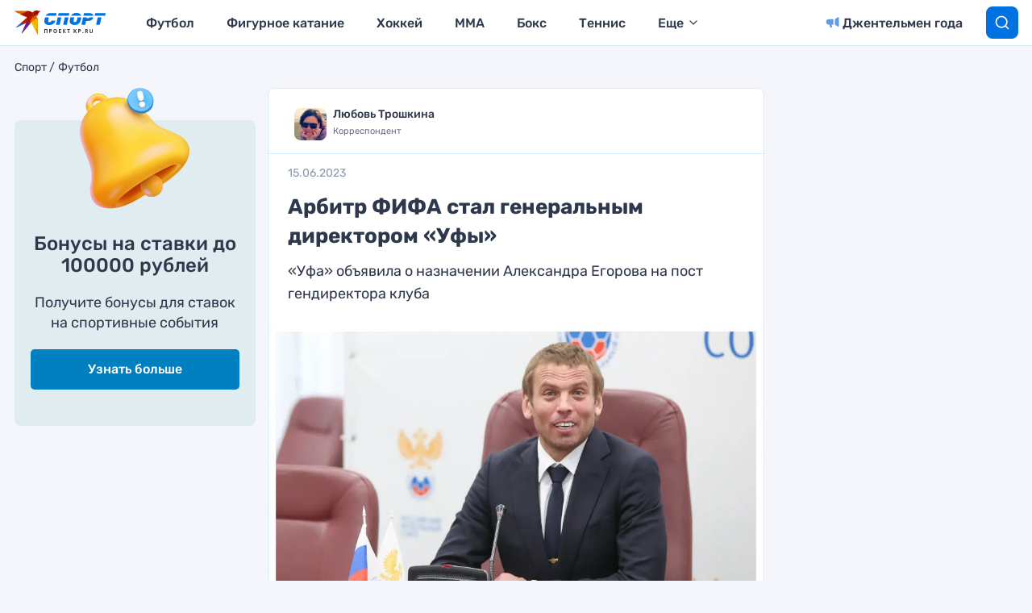

--- FILE ---
content_type: text/html
request_url: https://tns-counter.ru/nc01a**R%3Eundefined*kp_ru/ru/UTF-8/tmsec=kp_ru/34314030***
body_size: 16
content:
270C702C6967F795G1768421269:270C702C6967F795G1768421269